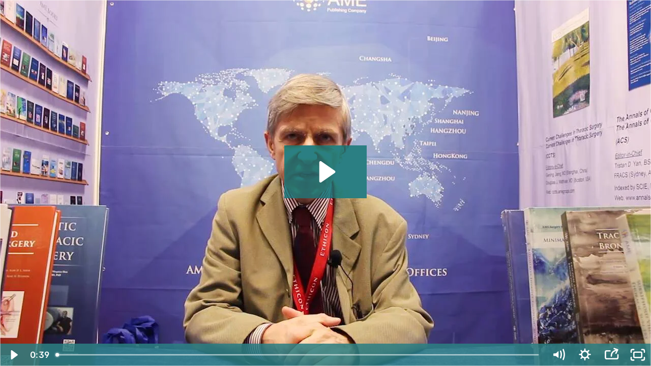

--- FILE ---
content_type: text/html; charset=utf-8
request_url: https://fast.wistia.net/embed/iframe/wdj8zaaid9
body_size: 2179
content:
<!DOCTYPE html>
<html>
<head>
<meta content='width=device-width, user-scalable=no' name='viewport'>
<meta content='noindex' name='robots'>
<meta content='noindex,indexifembedded' name='googlebot'>
<title>Paul E.Y. Van Schil, MD, PhD</title>
<link rel="alternate" type="application/json+oembed" href="https://fast.wistia.com/oembed.json?url=https%3A%2F%2Ffast.wistia.com%2Fembed%2Fiframe%2Fwdj8zaaid9" title="Paul E.Y. Van Schil, MD, PhD" />
<meta name="twitter:card" content="player" />
<meta name="twitter:site" content="@wistia" />
<meta name="twitter:title" content="Paul E.Y. Van Schil, MD, PhD" />
<meta name="twitter:url" content="https://fast.wistia.net/embed/iframe/wdj8zaaid9?twitter=true" />
<meta name="twitter:description" content="38 sec video" />
<meta name="twitter:image" content="https://embed-ssl.wistia.com/deliveries/44af57291a516678b9b067ae248b68a595fa2212/file.jpg" />
<meta name="twitter:player" content="https://fast.wistia.net/embed/iframe/wdj8zaaid9?twitter=true" />
<meta name="twitter:player:width" content="435" />
<meta name="twitter:player:height" content="245" />

<script>
  window._inWistiaIframe = true;
</script>
<style>
  html, body {margin:0;padding:0;overflow:hidden;height:100%;}
  object {border:0;}
  #wistia_video,.wistia_embed {height:100%;width:100%;}
</style>
</head>
<body>
<script>
  function addWindowListener (type, callback) {
    if (window.addEventListener) {
      window.addEventListener(type, callback, false);
    } else if (window.attachEvent) {
      window.attachEvent('on' + type, callback);
    }
  }
  
  window.wistiaPostMessageQueue = [];
  addWindowListener('message', function (event) {
    if (!window._wistiaHasInitialized) {
      wistiaPostMessageQueue.push(event);
    }
  });
</script>
<link as='script' crossorigin='anonymous' href='//fast.wistia.net/assets/external/insideIframe.js' rel='modulepreload'>
<script async src='//fast.wistia.net/assets/external/E-v1.js'></script>
<div class='wistia_embed' id='wistia_video'></div>
<script>
  const swatchPreference =  true;
  if (swatchPreference) {
    document.getElementById('wistia_video').innerHTML = '<div class="wistia_swatch" style="height:100%;left:0;opacity:0;overflow:hidden;position:absolute;top:0;transition:opacity 200ms;width:100%;"><img src="https://fast.wistia.net/embed/medias/wdj8zaaid9/swatch" style="filter:blur(5px);height:100%;object-fit:contain;width:100%;" alt="" aria-hidden="true" onload="this.parentNode.style.opacity=1;" /></div>';
  }
</script>
<script>
  window._wq = window._wq || [];
  window._wq.push(function (W) {
    W.iframeInit({"accountId":86991,"accountKey":"wistia-production_86991","analyticsHost":"https://distillery.wistia.net","formsHost":"https://app.wistia.com","formEventsApi":"/form-stream/1.0.0","aspectRatio":1.7777777777777777,"assets":[{"is_enhanced":false,"type":"original","slug":"original","display_name":"Original File","details":{},"width":1280,"height":720,"size":10507531,"bitrate":2115,"public":true,"status":2,"progress":1.0,"url":"https://embed-ssl.wistia.com/deliveries/b9e20818ed6de979fc94aa4f06ea8933.bin","created_at":1567065307},{"is_enhanced":false,"type":"iphone_video","slug":"mp4_h264_743k","display_name":"360p","details":{},"container":"mp4","codec":"h264","width":640,"height":360,"ext":"mp4","size":3690310,"bitrate":743,"public":true,"status":2,"progress":1.0,"metadata":{"max_bitrate":114921,"average_bitrate":95086,"early_max_bitrate":114921},"url":"https://embed-ssl.wistia.com/deliveries/d7ef6a0142de0332d0e87d3f295634876a69a1ef.bin","created_at":1567065307,"segment_duration":3,"opt_vbitrate":1200},{"is_enhanced":false,"type":"mp4_video","slug":"mp4_h264_310k","display_name":"224p","details":{},"container":"mp4","codec":"h264","width":400,"height":224,"ext":"mp4","size":1539325,"bitrate":310,"public":true,"status":2,"progress":1.0,"metadata":{"max_bitrate":45050,"average_bitrate":39663,"early_max_bitrate":45050},"url":"https://embed-ssl.wistia.com/deliveries/279062547d4cd9c4ad283291a065f9052b5b542e.bin","created_at":1567065307,"segment_duration":3,"opt_vbitrate":300},{"is_enhanced":false,"type":"md_mp4_video","slug":"mp4_h264_970k","display_name":"540p","details":{},"container":"mp4","codec":"h264","width":960,"height":540,"ext":"mp4","size":4814211,"bitrate":970,"public":true,"status":2,"progress":1.0,"metadata":{"max_bitrate":147577,"early_max_bitrate":147577,"average_bitrate":124045},"url":"https://embed-ssl.wistia.com/deliveries/257f033b0533f2ba35aae998c75efcf66bc317ea.bin","created_at":1567065307,"segment_duration":3,"opt_vbitrate":1800},{"is_enhanced":false,"type":"hd_mp4_video","slug":"mp4_h264_1486k","display_name":"720p","details":{},"container":"mp4","codec":"h264","width":1280,"height":720,"ext":"mp4","size":7377202,"bitrate":1486,"public":true,"status":2,"progress":1.0,"metadata":{"max_bitrate":225808,"early_max_bitrate":225808,"average_bitrate":190085},"url":"https://embed-ssl.wistia.com/deliveries/eefe6ff9da6abda21bc7432850041f8d311ab02a.bin","created_at":1567065307,"segment_duration":3,"opt_vbitrate":3750},{"is_enhanced":false,"type":"still_image","slug":"still_image_1280x720","display_name":"Thumbnail Image","details":{},"width":1280,"height":720,"ext":"jpg","size":104728,"bitrate":0,"public":true,"status":2,"progress":1.0,"metadata":{},"url":"https://embed-ssl.wistia.com/deliveries/44af57291a516678b9b067ae248b68a595fa2212.bin","created_at":1567065307},{"is_enhanced":false,"type":"storyboard","slug":"storyboard_2000x904","display_name":"Storyboard","details":{},"width":2000,"height":904,"ext":"jpg","size":394492,"bitrate":0,"public":true,"status":2,"progress":1.0,"metadata":{"frame_width":200,"frame_height":113,"frame_count":78,"aspect_ratio":1.7777777777777777},"url":"https://embed-ssl.wistia.com/deliveries/d0f7755e3435d5fefb90131775b7db49e6448c92.bin","created_at":1567065307}],"branding":false,"createdAt":1567065307,"distilleryUrl":"https://distillery.wistia.com/x","duration":38.76,"enableCustomerLogo":true,"firstEmbedForAccount":false,"firstShareForAccount":false,"availableTranscripts":[],"hashedId":"wdj8zaaid9","mediaId":45292214,"mediaKey":"wistia-production_45292214","mediaType":"Video","name":"Paul E.Y. Van Schil, MD, PhD","preloadPreference":null,"progress":1.0,"protected":false,"projectId":643749,"seoDescription":"an ASVIDE video","showAbout":true,"status":2,"type":"Video","playableWithoutInstantHls":true,"stats":{"loadCount":426,"playCount":4,"uniqueLoadCount":330,"uniquePlayCount":4,"averageEngagement":0.500464},"trackingTransmitInterval":10,"liveStreamEventDetails":null,"integrations":{"google_analytics":true},"hls_enabled":true,"embed_options":{"opaqueControls":false,"playerColor":"2c7f83","playerColorGradient":{"on":false,"colors":[["#54bbff",0],["#baffff",1]]},"plugin":{"share":{"on":"true","downloadType":"sd_mp4","tweetText":"{video_name}","overrideUrl":"false","pageTitle":"cjcr-25-04-479-vid1","pageUrl":"http://amepc.wistia.com/medias/yitcx1cxe0","channels":"twitter-facebook","conversionOpportunityKey":"wistia-production_3846138"}},"volumeControl":"true","fullscreenButton":"true","controlsVisibleOnLoad":"true","bpbTime":"false","vulcan":"true","version":"v2","autoPlay":"false","endVideoBehavior":"default","playButton":"true","smallPlayButton":"true","playbar":"true","branding":"false","newRoundedIcons":true,"shouldShowCaptionsSettings":true},"embedOptions":{"opaqueControls":false,"playerColor":"2c7f83","playerColorGradient":{"on":false,"colors":[["#54bbff",0],["#baffff",1]]},"plugin":{"share":{"on":"true","downloadType":"sd_mp4","tweetText":"{video_name}","overrideUrl":"false","pageTitle":"cjcr-25-04-479-vid1","pageUrl":"http://amepc.wistia.com/medias/yitcx1cxe0","channels":"twitter-facebook","conversionOpportunityKey":"wistia-production_3846138"}},"volumeControl":"true","fullscreenButton":"true","controlsVisibleOnLoad":"true","bpbTime":"false","vulcan":"true","version":"v2","autoPlay":"false","endVideoBehavior":"default","playButton":"true","smallPlayButton":"true","playbar":"true","branding":"false","newRoundedIcons":true,"shouldShowCaptionsSettings":true}}, {});
    window._wistiaHasInitialized = true;
  });
</script>
</body>
</html>
